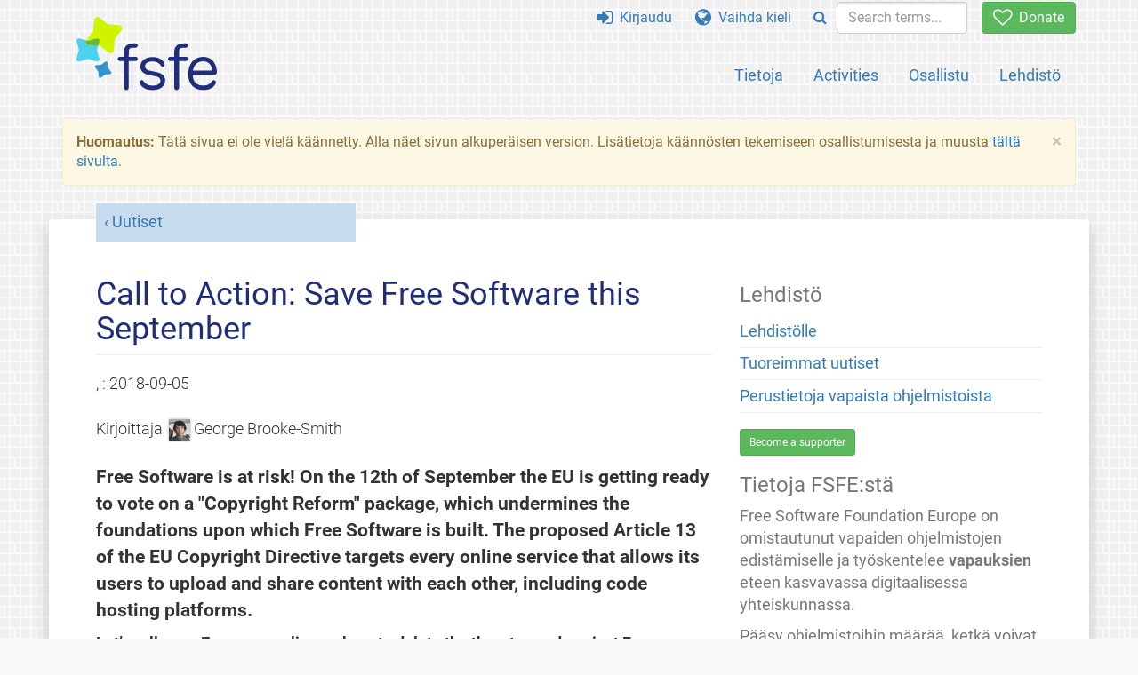

--- FILE ---
content_type: text/html; charset=UTF-8
request_url: https://fsfe.org/news/2018/news-20180905-02.fi.html
body_size: 4448
content:
<!DOCTYPE html>
<html lang="fi" class="fi no-js
      "><head><meta http-equiv="Content-Type" content="text/html; charset=utf-8"><meta name="robots" content="noindex"><meta name="viewport" content='width=device-width, initial-scale=1.0"'><meta http-equiv="X-UA-Compatible" content="IE=edge"><link rel="stylesheet" media="all" href="/look/main.css?20230215" type="text/css"><link rel="stylesheet" media="print" href="/look/print.css" type="text/css"><link rel="icon" href="/graphics/fsfe.ico" type="image/x-icon"><link rel="apple-touch-icon" href="/graphics/touch-icon.png" type="image/png"><link rel="apple-touch-icon-precomposed" href="/graphics/touch-icon.png" type="image/png"><link rel="alternate" title="FSFE " href="/news/news.fi.rss" type="application/rss+xml"><link rel="alternate" title="FSFE " href="/events/events.fi.rss" type="application/rss+xml"><link type="text/html" rel="alternate" hreflang="en" lang="en" href="/news/2018/news-20180905-02.en.html" title="English"><link type="text/html" rel="alternate" hreflang="nl" lang="nl" href="/news/2018/news-20180905-02.nl.html" title="Nederlands"><meta name="author" content="George Brooke-Smith"><meta name="description" content='Free Software is at risk! On the 12th of September the EU is getting ready to vote on a "Copyright Reform" package, which undermines the foundations upon w...'><meta name="fediverse:creator" content="@fsfe@mastodon.social"><meta name="twitter:card" content="summary"><meta name="twitter:site" content="@fsfe"><meta name="twitter:image" content="https://fsfe.org/graphics/logo-text_square.png"><meta name="twitter:title" content='
	"Call to Action: Save Free Software this September"
 - FSFE'><meta name="twitter:description" content='Free Software is at risk! On the 12th of September the EU is getting ready to vote on a "Copyright Reform" package, which undermines the foundations upon w...'><meta property="og:type" content="article"><meta property="og:site_name" content="FSFE - Free Software Foundation Europe"><meta property="og:image" content="https://fsfe.org/graphics/logo-text_square.png"><meta property="og:locale" content="fi"><meta property="og:url" content="https://fsfe.org/news/2018/news-20180905-02.html"><meta property="og:title" content='
	"Call to Action: Save Free Software this September"
 - FSFE'><meta property="og:description" content='Free Software is at risk! On the 12th of September the EU is getting ready to vote on a "Copyright Reform" package, which undermines the foundations upon w...'><script src="/scripts/thirdparty/jquery.min.js"></script><script src="/scripts/thirdparty/modernizr.custom.65251.js"></script><title>
	"Call to Action: Save Free Software this September"
 - FSFE</title></head><body class="news"><!--This file was generated by an XSLT script. Please do not edit.--><nav id="translations" class="alert"><a class="close" data-toggle="collapse" data-target="#translations" href="#">
          ×
        </a><a class="contribute-translation" href="/contribute/translators/index.fi.html">Suomenna tämä sivu?</a><ul><li><a href="/news/2018/news-20180905-02.en.html">English</a></li><li><a href="/news/2018/news-20180905-02.nl.html">Nederlands</a></li></ul></nav><header id="top"><div id="masthead"><a id="logo" aria-label="FSFE Logo" href="/"><span>Free Software Foundation Europe</span></a></div><nav id="menu"><p>Siirry:</p><ul id="direct-links"><li id="direct-to-menu-list"><a href="#menu-list">Valikko</a></li><li id="direct-to-content"><a href="#content">Sisältö</a></li><li id="direct-to-page-info"><a href="#page-info">Sivun tiedot</a></li></ul><input type="checkbox" id="burger"><label for="burger"><i class="fa fa-bars fa-lg"></i></label><div id="menu-list"><ul><li id="menu-donate"><a href="https://my.fsfe.org/donate?referrer=https://fsfe.org/news/2018/news-20180905-02.html"><i class="fa fa-heart-o fa-lg"></i> Donate</a></li></ul><ul id="menu-sections"><li><a href="/about/about.fi.html">Tietoja</a></li><li><a href="/activities/activities.fi.html">Activities</a></li><li><a href="/contribute/contribute.fi.html">Osallistu</a></li><li class="visible-xs"><a href="/news/news.fi.html">Tuoreimmat uutiset</a></li><li class="visible-xs"><a href="/events/events.fi.html">Tulevat tapahtumat</a></li><li class="visible-xs"><a href="/news/podcast.fi.html">Podcast</a></li><li><a href="/press/press.fi.html">Lehdistö</a></li></ul><ul><li><a href="https://my.fsfe.org/"><i class="fa fa-sign-in fa-lg"></i> Kirjaudu</a></li><li id="menu-translations"><a href="#translations" data-toggle="collapse" data-target="#translations"><i class="fa fa-globe fa-lg"></i> Vaihda kieli</a></li><li id="menu-search-box"><form method="GET" action="/search/search.fi.html"><div class="input-group"><div class="input-group-btn"><button class="btn btn-primary" type="submit" aria-label="Search"><i class="fa fa-search"></i></button></div><input placeholder="Search terms..." type="text" name="q" size="10" class="form-control"></div></form></li></ul></div></nav></header><div id="notifications"><div class="alert warning yellow"><a class="close" data-dismiss="alert" href="#" aria-hidden="true">
            ×
          </a><p><strong>Huomautus: </strong>
    Tätä sivua ei ole vielä käännetty. Alla näet sivun
    alkuperäisen version. Lisätietoja käännösten tekemiseen
    osallistumisesta ja muusta
    <a href="/contribute/contribute.fi.html">tältä sivulta</a>.
  </p></div><div id="infobox"></div></div><main><div id="content" lang="en"><p id="category"><a href="/news/news.fi.html">Uutiset</a></p><h1 id="id-call-to-action-save-free-software-this-september">Call to Action: Save Free Software this September</h1><div id="article-metadata"><span class="published-on">, : </span><time class="dt-published">2018-09-05</time></div><div id="article-metadata"><span class="written-by">Kirjoittaja </span><img alt="" src="/about/people/avatars/brooke-smith.jpg"><span class="author p-author">George Brooke-Smith</span> </div><p>Free Software is at risk! On the 12th of September the EU is getting ready to vote on a "Copyright Reform" package, which <strong>undermines the foundations upon which Free Software is built.</strong> The proposed Article 13 of the EU Copyright Directive targets every online service that allows its users to upload and share content with each other, including code hosting platforms.</p><p><strong>Let’s call upon European policy makers to delete the threat posed against Free Software in the Copyright Directive.</strong></p><p>The widespread reuse of Free Software is a foundation of the Internet, as code can be <strong>used, studied, shared and improved</strong> by each user. It would be wrong to take this freedom for granted. Since most of the internet medium is compiled and reused as Free Software, the ruling would dismantle the media ecosystem.</p><p>We are getting ready for the EU’s vote on a "Copyright Reform" package, in order to remove a section of its terms and conditions that looks to hamper Free Software development and code-sharing. Every Internet user, who shares information, media, and code with the public, has been targeted in the proposed directive. The idea in Article 13 is that Free Software is a cause for copyright violations and that, therefore, upload-filters should be created by internet platforms.</p><div class="captioned" style="width:50%; margin: 1.5em auto;"><a href="https://saveyourinternet.eu/"><img src="/news/2018/graphics/LetMeShare.png"></a><footer><p style="text-align:center">Share graphics hand-made by Save Your Internet</p></footer></div><p>There are even a variety of types of governmental organisations, facilitated and powered by Free Software. In fact, on just one of the major code hosting platforms, <a href="https://government.github.com/community/">over 128 government organisations from over 17 European governments have, in total, licensed 4594 instances of Free Software, at the time of writing</a>. They are, as follows: Open Government initiatives, Cultural heritage directories, Ecology research departments and agencies, Digitalisation projects, Emergency Services, Information Systems, Election Services, Transport networks, Education institutions, Energy services, Mapping and Geographical research institutes, Statistical bureaus, Business departments, Law courts, Security groups, and Departments of Finance.</p><p>So, for those inside the EU, now’s the time to do your bit and to communicate with an MEP, who represents your country, in order to notify your support for Free Software in the face of Article 13 in the Copyright Directive.</p><p>Do that at <a href="https://saveyourinternet.eu">saveyourinternet.eu</a>, where there are tips on who and how to address and send your message. When you’re ready, you can even <a href="https://www.liberties.eu/en/news/copyright-campaign-call-your-mep/14733">use a tool</a>, created by <a href="https://edri.org/">EDRi</a> and <a href="https://openmedia.org/">Open Media</a>, to directly call and e-mail your MEP.</p><p><strong>Let’s call upon European policy makers to delete the threat posed against Free and Open Source Software in the Copyright Directive.</strong></p><footer id="tags"><h2>Tags</h2><ul class="tags"><li><a href="/tags/tagged-savecodeshare.fi.html">Save Code Share</a></li></ul></footer></div><aside id="sidebar"><h3>Lehdistö</h3><ul><li><a href="/press/press.fi.html">Lehdistölle</a></li><li><a href="/news/news.fi.html">Tuoreimmat uutiset</a></li><li><a href="/freesoftware/freesoftware.fi.html">Perustietoja vapaista ohjelmistoista</a></li></ul><a href="https://my.fsfe.org/support" class="small-donate">Become a supporter</a><h3 class="promo">Tietoja FSFE:stä</h3><p>
        Free Software Foundation Europe on omistautunut vapaiden ohjelmistojen
        edistämiselle ja työskentelee <strong>vapauksien</strong> eteen
        kasvavassa digitaalisessa yhteiskunnassa.
      </p><p>
        Pääsy ohjelmistoihin määrää, ketkä voivat osallistua digitaaliseen
        yhteiskuntaan. Vapaudet <a href="/freesoftware/freesoftware.fi.html">
        käyttää, tutkia, jakaa ja parantaa</a> ohjelmistoja mahdollistavat
        <strong>tasa-arvoisen</strong> osallistumisen ja ovat erittäin
        tärkeitä.
      </p><a href="/about/about.fi.html" class="learn-more">Opi lisää</a></aside></main><aside id="followup" class="subscribe-nl"><h2>Tilaa uutiskirje</h2><p>Our experts inform you about current news, events, activities, and how you can contribute.<span style="font-size:0.8em">
              (<a href="/about/legal/imprint.fi.html#id-privacy-policy"><span style="color:white; text-decoration: underline;">Yksityisyyssuoja</span></a>)
            </span></p><form class="form-inline" id="formnl" name="formnl" method="POST" action="https://my.fsfe.org/subscribe"><input type="hidden" name="language" value="en"><input type="input" style="display: none !important" name="password" tabindex="-1" autocomplete="off"><input id="yourname" name="name" type="text" required="required" placeholder="Your Name"><input id="email" name="email1" type="email" required="required" placeholder="Email Address"><fsfe-cd-referrer-input></fsfe-cd-referrer-input><input type="hidden" name="wants_info" value="yes"><input type="hidden" name="wants_newsletter_info" value="yes"><input type="hidden" name="category" value="i"><input id="submit" type="submit" value="Tilaa"></form></aside><nav id="direct-to-top"><a href="#top">Siirry sivun alkuun</a></nav><footer><div id="footer-social-media"><div><p class="share-buttons footer"><a href="https://mastodon.social/@fsfe"><img src="/graphics/services/mastodon.png" alt="Mastodon" title="Mastodon"></a><a href="https://media.fsfe.org/a/fsfe/videos"><img src="/graphics/services/peertube.png" alt="Peertube" title="Peertube"></a></p></div></div><div id="page-info"><div><p>Copyright © 2001-2026 <a href="/">Free Software Foundation Europe</a>.</p><p>
    Except as otherwise noted, the content of this particular page is licensed under the <a href="https://creativecommons.org/licenses/by-sa/4.0/">Creative Commons Attribution Share-Alike 4.0 License (CC-BY-SA 4.0)</a>.
    For more information, please refer to our website content <a href="/about/license-policy.fi.html">licensing policy</a>.
  </p></div><div><p><a href="/about/contact.fi.html">Ota yhteyttä</a></p><p><a href="/about/jobs/index.fi.html">Jobs</a></p><p><a href="/about/legal/imprint.fi.html">Julkaisutiedot</a></p><p><a href="/about/legal/imprint.fi.html#id-privacy-policy">Yksityisyyssuoja</a></p><p><a href="/about/transparency-commitment.fi.html">Transparency Commitment</a></p><p><a href="/about/js-licences.fi.html" data-jslicense="1">JavaScript Licences</a></p></div><div><p><a rel="nofollow" href="https://git.fsfe.org/FSFE/fsfe-website/src/branch/master/fsfe.org/news/2018/news-20180905-02.en.xhtml">Lähdekoodi</a></p><p><a href="/contribute/web/web.fi.html">Auta web-tiimiä</a></p><p><a href="/contribute/translators/translators.fi.html">Suomenna tämä sivu?</a></p><p></p></div></div></footer><script src="/scripts/thirdparty/bootstrap.custom.js"></script></body></html>
